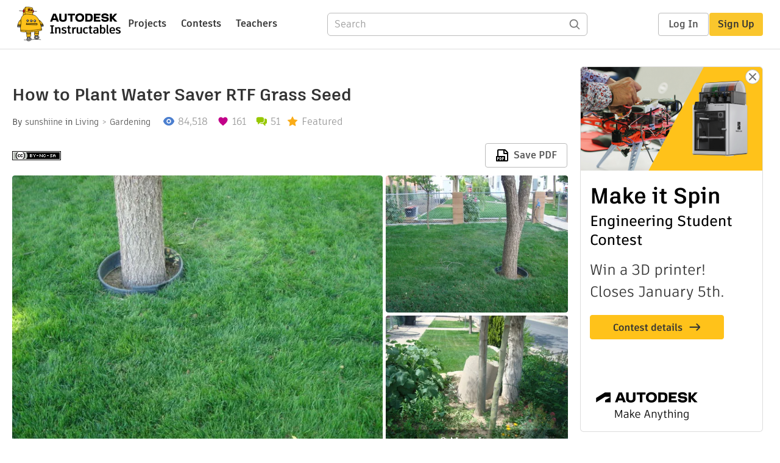

--- FILE ---
content_type: text/html; charset=utf-8
request_url: https://www.instructables.com/How-To-Plant-Water-Saver-Grass-Seed/
body_size: 19681
content:
<!DOCTYPE html><html lang="en" class="no-js is-desktop "><head prefix="og: http://ogp.me/ns# fb: http://ogp.me/ns/fb# ibles-production: http://ogp.me/ns/fb/ibles-production#"><link rel="preload" href="/json-api/whoAmI" as="fetch" crossorigin="anonymous"><meta name="referrer" content="origin" /><meta charset="utf-8"><title>How to Plant Water Saver RTF Grass Seed : 13 Steps (with Pictures) - Instructables</title><meta property="fb:app_id" content="140028286058792"/><meta property="og:site_name" content="Instructables"/><meta name="viewport" content="width=device-width, initial-scale=1"><meta name="description" content="How to Plant Water Saver RTF Grass Seed:   This spring we planted Barenbrug Water Saver RTF &amp;nbsp;Grass and I wanted to share our experience with everyone in the community. I am excited because I have wanted a lawn for a very long time! Our goal was to plant a grass that did not require a …"/><meta property="og:type" content="article"/><meta property="og:url" content="https://www.instructables.com/How-To-Plant-Water-Saver-Grass-Seed/"/><meta property="og:image" content="https://content.instructables.com/FAJ/VWLO/HHS9R90M/FAJVWLOHHS9R90M.jpg?auto=webp&amp;frame=1"/><meta property="og:image:width" content="640"/><meta property="og:image:height" content="480"/><meta property="og:title" content="How to Plant Water Saver RTF Grass Seed"/><meta property="og:description" content="How to Plant Water Saver RTF Grass Seed:   This spring we planted Barenbrug Water Saver RTF &amp;nbsp;Grass and I wanted to share our experience with everyone in the community. I am excited because I have wanted a lawn for a very long time! Our goal was to plant a grass that did not require a …"/><meta property="category" content="living"/><meta property="channel" content="gardening"/><meta name="twitter:card" content="summary_large_image"><meta name="twitter:site" content="@instructables"><meta name="twitter:title" content="How to Plant Water Saver RTF Grass Seed"/><meta name="twitter:image" content="https://content.instructables.com/FAJ/VWLO/HHS9R90M/FAJVWLOHHS9R90M.jpg?auto=webp&amp;fit=bounds&amp;frame=1&amp;width=620"/><meta name="thumbnail" content="https://content.instructables.com/FAJ/VWLO/HHS9R90M/FAJVWLOHHS9R90M.jpg?auto=webp&amp;frame=1"/><link rel='dns-prefetch' href='//cdn.instructables.com'/><link rel='dns-prefetch' href='//content.instructables.com'/><link rel="canonical" href="https://www.instructables.com/How-To-Plant-Water-Saver-Grass-Seed/"/><link rel="shortcut icon" type="image/x-icon" href="/assets/img/siteassets/favicon.ico"/><link rel="apple-touch-icon" href="/assets/img/siteassets/apple-touch-icon.png"/><link rel="apple-touch-icon" sizes="192x192" href="/assets/img/siteassets/apple-touch-icon-192x192.png"/><link rel="apple-touch-icon" sizes="512x512" href="/assets/img/siteassets/apple-touch-icon-512x512.png"/><script>
(function(Ibles){
    Ibles.JST = Ibles.JST || {};
    Ibles.pageContext = {};
    Ibles.isStaging = false;
    Ibles.isLoggedIn = false;
    Ibles.accessCookie = "ibleAccess";
    Ibles.loggedInCookie = "loggedIn";
    Ibles.userStorageKey = "ibleuser";
})(window.Ibles = window.Ibles || {});
</script><script>function Deferred(){var e=[],t={resolve:function(n){t.then=function(e){e(n)},t.resolve=function(){throw new Error("Deferred already resolved")};var o,a=0;for(;o=e[a++];)o(n);e=null},then:function(t){e.push(t)}};return t}Ibles.readCookie=function(e,t){return(t=RegExp("(^|; )"+encodeURIComponent(e)+"=([^;]*)").exec(document.cookie))?decodeURIComponent(t[2]):null},function(e,t){var n=t.readCookie,o=n(t.loggedInCookie),a=n(t.accessCookie);t.isLoggedIn=!!o||!!a;try{var r=localStorage.getItem(t.userStorageKey);t.user=t.isLoggedIn&&r&&JSON.parse(r),e.addEventListener("DOMContentLoaded",(function(){null!=e.umami&&umami.identify(t.user.id,{screenName:t.user.screenName,email:t.user.email,admin:t.user.admin})}))}catch(e){}}(window,Ibles),function(e,t){var n=t.className;n=n.replace(/(^|\s)no-js(\s|$)/,"$1$2");var o=Ibles.user;if(Ibles.isLoggedIn&&o){n+=" is-loggedin",o.role&&o.role.indexOf("ADMIN")>=0&&(n+=" is-admin");for(var a=o.occupations,r=0;r<a.length;r++)if(a[r].name.toLowerCase().indexOf("teacher")>=0){n+=" is-teacher";break}}t.className=n}(Ibles,document.documentElement),function(e,t){var n=[],o=[],a=[],r=/p/.test(t.readyState),i="onpageshow"in e?"pageshow":"load";function s(e){return"function"==typeof e}function l(){var e=arguments,t=e[0],o=e[e.length-1];"object"==typeof t&&t.constructor===Object&&(o=t.callback,t=t.test?t.success:t.failure),s(o)&&(!function(e){e.constructor==Array&&e.length&&a.push.apply(a,e)}(t),n.push([o]))}function d(e,n,o){var a=t.createElement("script");for(var r in a.src=e,a.async=!0,n)a.setAttribute(r,n[r]);s(o)&&(a.onload=o);var i=t.getElementsByTagName("script")[0];i.parentNode.insertBefore(a,i)}function c(e,t){r?setTimeout(e,t||32):o.push(e,t)}e.addEventListener(i,(function(){for(r=!0;o[0];)c(o.shift(),o.shift())})),e.sessionReady=l,e.loadJS=l,e.loadJsQueue=n,e.sessionReady=l,e.deferJS=function(e,t,n){s(e)?c(e):c((function(){d(e,{},t)}),n)},e.loadScript=d,e.pageScripts=a}(window,document),
/*! loadCSS. [c]2017 Filament Group, Inc. MIT License */
function(e){"use strict";e.loadCSS||(e.loadCSS=function(){});var t=loadCSS.relpreload={};if(t.support=function(){var t;try{t=e.document.createElement("link").relList.supports("preload")}catch(e){t=!1}return function(){return t}}(),t.bindMediaToggle=function(e){var t=e.media||"all";function n(){e.addEventListener?e.removeEventListener("load",n):e.attachEvent&&e.detachEvent("onload",n),e.setAttribute("onload",null),e.media=t}e.addEventListener?e.addEventListener("load",n):e.attachEvent&&e.attachEvent("onload",n),setTimeout((function(){e.rel="stylesheet",e.media="only x"})),setTimeout(n,3e3)},t.poly=function(){if(!t.support())for(var n=e.document.getElementsByTagName("link"),o=0;o<n.length;o++){var a=n[o];"preload"!==a.rel||"style"!==a.getAttribute("as")||a.getAttribute("data-loadcss")||(a.setAttribute("data-loadcss",!0),t.bindMediaToggle(a))}},!t.support()){t.poly();var n=e.setInterval(t.poly,500);e.addEventListener?e.addEventListener("load",(function(){t.poly(),e.clearInterval(n)})):e.attachEvent&&e.attachEvent("onload",(function(){t.poly(),e.clearInterval(n)}))}"undefined"!=typeof exports?exports.loadCSS=loadCSS:e.loadCSS=loadCSS}("undefined"!=typeof global?global:this);</script><script type="application/ld+json">{"@context":"https://schema.org","@type":"Article","headline":"How to Plant Water Saver RTF Grass Seed","name":"How to Plant Water Saver RTF Grass Seed","description":"How to Plant Water Saver RTF Grass Seed:   This spring we planted Barenbrug Water Saver RTF &nbsp;Grass and I wanted to share our experience with everyone in the community. I am excited because I have wanted a lawn for a very long time! Our goal was to plant a grass that did not require a \u2026","datePublished":"2013-06-17","dateModified":"2017-10-22","mainEntityOfPage":{"@type":"WebPage","@id":"https://www.instructables.com/How-To-Plant-Water-Saver-Grass-Seed/"},"image":{"@type":"ImageObject","url":"https://content.instructables.com/FAJ/VWLO/HHS9R90M/FAJVWLOHHS9R90M.jpg?auto=webp","width":1024,"height":768},"author":{"@type":"Organization","name":"Instructables","url":"https://www.instructables.com","logo":{"@type":"ImageObject","url":"https://www.instructables.com/assets/img/logo-228x60.png","width":228,"height":60}},"publisher":{"@type":"Organization","name":"Instructables","url":"https://www.instructables.com","logo":{"@type":"ImageObject","url":"https://www.instructables.com/assets/img/logo-228x60.png","width":228,"height":60}},"contributor":{"@type":"Person","name":"sunshiine"}}</script><script type="application/ld+json">{"@context":"http://schema.org","@type":"BreadcrumbList","itemListElement":[{"@type":"ListItem","position":1,"name":"Living","item":{"@type":"WebPage","@id":"https://www.instructables.com/living/"}},{"@type":"ListItem","position":2,"name":"Gardening","item":{"@type":"WebPage","@id":"https://www.instructables.com/living/gardening/projects/"}}]}</script><script type="application/ld+json">{"@context":"http://schema.org","@type":"HowTo","name":"How to Plant Water Saver RTF Grass Seed","description":"How to Plant Water Saver RTF Grass Seed:   This spring we planted Barenbrug Water Saver RTF &nbsp;Grass and I wanted to share our experience with everyone in the community. I am excited because I have wanted a lawn for a very long time! Our goal was to plant a grass that did not require a \u2026","image":{"@type":"ImageObject","url":"https://content.instructables.com/FAJ/VWLO/HHS9R90M/FAJVWLOHHS9R90M.jpg?auto=webp","width":1024,"height":768},"step":[{"@type":"HowToStep","name":"Author's Notes","text":"  Planting a lawn in the Pacific Northwest is easy compared to the southwest. This property used to be a farm with rows of elm trees that lined the south side of the house. Workers would park there cars under the trees, packing the soil, making it d\u2026","image":"https://content.instructables.com/FU2/2M45/HH2VUB1Q/FU22M45HH2VUB1Q.jpg?auto=webp&fit=bounds&frame=1","url":"https://www.instructables.com/How-To-Plant-Water-Saver-Grass-Seed/#step1"},{"@type":"HowToStep","name":"Supplies and Tools","text":"  Supplies: \n    Water Saver RTF grass seed by Barenbrug ( brand we used)  We used grass clippings and tree leaves for mulching the ground  We substituted Peat Moss, dirt, and potting soil as a mixture to cover the seeds only because we did not have\u2026","image":"https://content.instructables.com/FYJ/MN52/HHS9LIJW/FYJMN52HHS9LIJW.jpg?auto=webp&fit=bounds&frame=1","url":"https://www.instructables.com/How-To-Plant-Water-Saver-Grass-Seed/#step2"},{"@type":"HowToStep","name":"Soil Preparation","text":"  We have been mulching our ( poor ) &nbsp;soil for three years prior to planting a lawn and I did not take pictures of this process. We plan on having a large flower bed where you see the tall green plants growing because . . . we have too many tre\u2026","image":"https://content.instructables.com/FU2/2M45/HH2VUB1Q/FU22M45HH2VUB1Q.jpg?auto=webp&fit=bounds&frame=1","url":"https://www.instructables.com/How-To-Plant-Water-Saver-Grass-Seed/#step3"},{"@type":"HowToStep","name":"Till","text":"  If you are using peat moss then skip the tilling.  &nbsp; \n  Because the soil has hardened back up over the past few months it will be necessary to use a shovel or tiller so the dirt can be leveled and planted.  &nbsp; \n  &nbsp; ","image":"https://content.instructables.com/FUS/WMWL/HH2VUAY4/FUSWMWLHH2VUAY4.jpg?auto=webp&fit=bounds&frame=1","url":"https://www.instructables.com/How-To-Plant-Water-Saver-Grass-Seed/#step4"},{"@type":"HowToStep","name":"Water","text":"  Water again to make sure the soil is plenty damp for the seeds to germinate.&nbsp;  Wait for a day or two before the next step. ","image":"https://content.instructables.com/F52/JNIE/HHS9LK16/F52JNIEHHS9LK16.jpg?auto=webp&fit=bounds&frame=1","url":"https://www.instructables.com/How-To-Plant-Water-Saver-Grass-Seed/#step5"},{"@type":"HowToStep","name":"Rake and Level","text":"Hopefully you can see how the 2x4 boards were made to level the dirt. We used deck screws to attach the smaller board. \n    Using a rake and the screed begin leveling the soft soil and remove the dirt clods and rocks as you go. I used a small bucket\u2026","image":"https://content.instructables.com/FU9/SICY/HHS9LIZN/FU9SICYHHS9LIZN.jpg?auto=webp&fit=bounds&frame=1","url":"https://www.instructables.com/How-To-Plant-Water-Saver-Grass-Seed/#step6"},{"@type":"HowToStep","name":"Peat Moss Mixture","text":"  We sifted the top soil to remove unwanted rocks and clods, &nbsp;and mixed it with a mixture of peat moss and potting soil to use to cover the grass seed (equal parts). Unless your soil is full of rocks, I don't think sifting is really all that ne\u2026","image":"https://content.instructables.com/F9T/QBWU/HHS9LQR0/F9TQBWUHHS9LQR0.jpg?auto=webp&fit=bounds&frame=1","url":"https://www.instructables.com/How-To-Plant-Water-Saver-Grass-Seed/#step7"},{"@type":"HowToStep","name":"Plant Seed","text":"  We used metal racks for a guide to see where we planted and to use to judge the depth for the seed. It was the best method we used to plant the seeds.  The pictures show the process. &nbsp; ","image":"https://content.instructables.com/FHW/DTG9/HHS9LJXZ/FHWDTG9HHS9LJXZ.jpg?auto=webp&fit=bounds&frame=1","url":"https://www.instructables.com/How-To-Plant-Water-Saver-Grass-Seed/#step8"},{"@type":"HowToStep","name":"Water","text":"  The directions mention to water several times through out the day until the roots are well established, using a light mist not allowing the water to pool.&nbsp; ","image":"https://content.instructables.com/F97/NCXI/HHS9LK2F/F97NCXIHHS9LK2F.jpg?auto=webp&fit=bounds&frame=1","url":"https://www.instructables.com/How-To-Plant-Water-Saver-Grass-Seed/#step9"},{"@type":"HowToStep","name":"Wait and Relax for Several Days","text":"  Now it is time to relax and enjoy the fruits of your hard work! Have a cup of coffee and do something fun for a few weeks.&nbsp;    Credits for animation:&nbsp;http://gifmaker.me/ ","image":"https://content.instructables.com/FF4/8HSM/HHS9LJSA/FF48HSMHHS9LJSA.jpg?auto=webp&fit=bounds&frame=1","url":"https://www.instructables.com/How-To-Plant-Water-Saver-Grass-Seed/#step10"},{"@type":"HowToStep","name":"Young Grass Beginning to Sprout","text":"  Here is what it will look like when the grass is beginning to peek through the soil. You will notice puffs of earth lifting up as shown in the pictures.&nbsp; ","image":"https://content.instructables.com/FM7/11QQ/HHS9LK51/FM711QQHHS9LK51.jpg?auto=webp&fit=bounds&frame=1&height=1024&width=1024","url":"https://www.instructables.com/How-To-Plant-Water-Saver-Grass-Seed/#step11"},{"@type":"HowToStep","name":"Mow","text":"  It is best to wait until the new grass is well rooted before mowing, approximately 3-4 inches high. Pull what weeds are visible before mowing. &nbsp;If you mow it too soon the tender grass will not live. I recommend mowing a small section and wait\u2026","image":"https://content.instructables.com/FUA/0J4U/HHS9LK4U/FUA0J4UHHS9LK4U.jpg?auto=webp&fit=bounds&frame=1","url":"https://www.instructables.com/How-To-Plant-Water-Saver-Grass-Seed/#step12"},{"@type":"HowToStep","name":"Sunshiine's Final Thoughts","text":"  Whew that was hard work! I am excited that our hard work paid off. We are now enjoying our beautiful new lawn and can move on to other projects. I wish to thank instructables, our sponsors, authors, and loyal readers for making this community so a\u2026","image":"https://content.instructables.com/FKI/AWP9/HHJO6QL4/FKIAWP9HHJO6QL4.jpg?auto=webp&fit=bounds&frame=1","url":"https://www.instructables.com/How-To-Plant-Water-Saver-Grass-Seed/#step13"}]}</script><link href="/assets/BUNDLES/global_desktop_bs2_css.min.css?c=a694c01fdf" rel="stylesheet" type="text/css" media="screen" /><link href="/assets/scss/global.css?c=a694c01fdf" rel="stylesheet" type="text/css" media="screen" /><link rel="preload" href="/assets/fonts/artifakt-element-regular.woff2" as="font" type="font/woff2" crossorigin="anonymous"><link rel="preload" href="/assets/fonts/artifakt-element-medium.woff2" as="font" type="font/woff2" crossorigin="anonymous"><link rel="preload" href="/assets/fonts/artifakt-element-bold.woff2" as="font" type="font/woff2" crossorigin="anonymous"><link rel="preload" href="/assets/fonts/artifakt-legend-regular.woff2" as="font" type="font/woff2" crossorigin="anonymous"><link rel="preload" href="/assets/fonts/artifakt-legend-bold.woff2" as="font" type="font/woff2" crossorigin="anonymous"><link href="/assets/scss/artifakt.css?c=a694c01fdf" rel="stylesheet" type="text/css" media="screen" /><link href="/assets/BUNDLES/ible_desktop_css.min.css?c=a694c01fdf" rel="stylesheet" type="text/css" media="screen" /><link href="/assets/BUNDLES/ible_print_css.min.css?c=a694c01fdf" rel="stylesheet" type="text/css" media="print" /><link href="/assets/scss/instructable.css?c=a694c01fdf" rel="stylesheet" type="text/css" media="screen" /><link rel="stylesheet" href="/assets/js_bundles/2f69ea3d17/main-CIjVy2mG.css" /><script type="module" crossorigin="" src="/assets/js_bundles/2f69ea3d17/main-c3ec-vc9.js"></script><script type="text/javascript" src="https://js-cdn.dynatrace.com/jstag/1672bab6729/bf86358stq/17188ffd570aec1_complete.js" crossorigin="anonymous"></script><script defer src="/script.js" data-website-id="d961f64b-37e9-4704-8b1d-505f4230afe5" data-do-not-track="true"></script></head><body class=""><div id="site-announcements" class="site-announcements"><div class="site-announcements-content"></div></div><header id="site-header" class="responsive-header"></header><main><div id="react-container" class=""></div><div class="instructable"><div class="instructable-content"><article id="article" class="full-wrapper category-content-living"><header class="article-header" data-location="header"><div class="promo-top"><img class="promo-hide"
                 src="/assets/svg/close-ad.svg"
                 alt="Hide" title="Hide"/><a href="https://www.instructables.com/contest/makeitspin25" class="promo-link"><img src="//images.ctfassets.net/jl5ii4oqrdmc/4yplU7nAk0lm4Q3LuFIVDN/b177646a6830b549e2914bf89d747197/spin-Contest2-1940x500-2.png?w=1940&fm=webp" width="970" height="250" /></a></div><h1 class="header-title">How to Plant Water Saver RTF Grass Seed</h1><div class="sub-header"><div class="header-byline">
            By <a href="/member/sunshiine/" rel="author">sunshiine</a>
            
            
                in <a class="category" href="/living/">Living</a><a class="channel" href="/living/gardening/projects/">Gardening</a></div><div class="header-stats"><p class="svg-views view-count">84,518</p><p class="svg-favorite active favorite-count">161</p><a href="#ible-footer-portal" class="svg-comments active comment-count">51</a><p class="svg-featured">Featured</p></div></div><div class="sub-header header-meta-actions"><div class="header-meta"><span class="posted-date"></span><button class="license-btn" data-url="https://creativecommons.org/licenses/by-nc-sa/4.0/"><img alt="license" src="/assets/img/license/by-nc-sa_small.png"/></button></div><div
                id="ible-actions-portal"
                data-urlstring="How-To-Plant-Water-Saver-Grass-Seed"
                data-id="EPCAEK8HH2VUASB"
                data-status="PUBLISHED"
            ></div></div></header><div class="article-body"><section id="intro" class="step" data-stepid="SJO791NHH2VUASA"><h2 class="step-title sr-only">Introduction: How to Plant Water Saver RTF Grass Seed</h2><div class="mediaset"></div><noscript><div class="no-js-photoset"><img loading="lazy" alt="How to Plant Water Saver RTF Grass Seed" src="https://content.instructables.com/FAJ/VWLO/HHS9R90M/FAJVWLOHHS9R90M.jpg?auto=webp&amp;fit=bounds&amp;frame=1auto=webp&amp;frame=1&amp;height=300"><img loading="lazy" alt="How to Plant Water Saver RTF Grass Seed" src="https://content.instructables.com/FKI/AWP9/HHJO6QL4/FKIAWP9HHJO6QL4.jpg?auto=webp&amp;fit=bounds&amp;frame=1auto=webp&amp;frame=1&amp;height=300"><img loading="lazy" alt="How to Plant Water Saver RTF Grass Seed" src="https://content.instructables.com/F9O/8V1K/HHJO6QL5/F9O8V1KHHJO6QL5.jpg?auto=webp&amp;fit=bounds&amp;frame=1auto=webp&amp;frame=1&amp;height=300"><img loading="lazy" alt="How to Plant Water Saver RTF Grass Seed" src="https://content.instructables.com/F97/WZBU/HHS9R90K/F97WZBUHHS9R90K.jpg?auto=webp&amp;fit=bounds&amp;frame=1auto=webp&amp;frame=1&amp;height=300"><img loading="lazy" alt="How to Plant Water Saver RTF Grass Seed" src="https://content.instructables.com/FPF/92KV/HHS9R8RP/FPF92KVHHS9R8RP.jpg?auto=webp&amp;fit=bounds&amp;frame=1&amp;height=1024&amp;width=1024auto=webp&amp;frame=1&amp;height=300"><img loading="lazy" alt="How to Plant Water Saver RTF Grass Seed" src="https://content.instructables.com/F4Y/REOL/HHS9R8RX/F4YREOLHHS9R8RX.jpg?auto=webp&amp;fit=bounds&amp;frame=1&amp;height=1024&amp;width=1024auto=webp&amp;frame=1&amp;height=300"></div></noscript><div class="author-promo clearfix"><div class="author-promo-row"><div class="byline"><a class="avatar" rel="author" href="/member/sunshiine/"><img class="lazyload" data-src="https://content.instructables.com/FXL/J989/GRTHMQ6H/FXLJ989GRTHMQ6H.jpg?auto=webp&amp;crop=1%3A1&amp;frame=1&amp;width=130" src="/assets/img/pixel.png" alt="sunshiine"><noscript><img  src="https://content.instructables.com/FXL/J989/GRTHMQ6H/FXLJ989GRTHMQ6H.jpg?auto=webp&amp;crop=1%3A1&amp;frame=1&amp;width=130" alt="sunshiine"/></noscript></a><span class="author-name">By <a class="author" rel="author" href="/member/sunshiine/">sunshiine</a></span><a class="author-site"
               rel="noreferrer noopener nofollow"
               href="https://www.youtube.com/watch?v=_QvLZuzKm8Y"
               target="_blank">I support Smirnoff here</a><span class="author-follow"><button class="btn btn-yellow follow-btn">Follow</button></span></div></div><div class="recent-ibles promoted-content clearfix "><span class="promoted-items-label">
                More by the author:
            </span><div class="promoted-items list-unstyled pull-right"><div data-id="" class="promoted-item-thumbnail thumbnail instructable-thumbnail"><div class="image-wrapper"><a href="/Heirloom-Century-Quilt-Years-in-the-Making/"><img class="lazyload" data-src="https://content.instructables.com/FAB/UDZ2/KAWICYCG/FABUDZ2KAWICYCG.jpg?auto=webp&amp;crop=1%3A1&amp;frame=1&amp;width=130" src="/assets/img/pixel.png" alt="Heirloom Century Quilt  Years in the Making "><noscript><img  src="https://content.instructables.com/FAB/UDZ2/KAWICYCG/FABUDZ2KAWICYCG.jpg?auto=webp&amp;crop=1%3A1&amp;frame=1&amp;width=130" alt="Heirloom Century Quilt  Years in the Making "/></noscript></a></div></div><div data-id="" class="promoted-item-thumbnail thumbnail instructable-thumbnail"><div class="image-wrapper"><a href="/Vintage-Copycat-School-Cafeteria-Yeast-Rolls/"><img class="lazyload" data-src="https://content.instructables.com/FVL/VW3V/KACI6Q71/FVLVW3VKACI6Q71.jpg?auto=webp&amp;crop=1%3A1&amp;frame=1&amp;width=130" src="/assets/img/pixel.png" alt="Vintage Copycat School Cafeteria Yeast Rolls"><noscript><img  src="https://content.instructables.com/FVL/VW3V/KACI6Q71/FVLVW3VKACI6Q71.jpg?auto=webp&amp;crop=1%3A1&amp;frame=1&amp;width=130" alt="Vintage Copycat School Cafeteria Yeast Rolls"/></noscript></a></div></div><div data-id="" class="promoted-item-thumbnail thumbnail instructable-thumbnail"><div class="image-wrapper"><a href="/Beginners-Meal-Prep-for-Very-Strict-Diets/"><img class="lazyload" data-src="https://content.instructables.com/FQD/SL3V/K3NKQW6N/FQDSL3VK3NKQW6N.png?auto=webp&amp;crop=1%3A1&amp;frame=1&amp;width=130" src="/assets/img/pixel.png" alt="Beginners Meal Prep for Very Strict Diets"><noscript><img  src="https://content.instructables.com/FQD/SL3V/K3NKQW6N/FQDSL3VK3NKQW6N.png?auto=webp&amp;crop=1%3A1&amp;frame=1&amp;width=130" alt="Beginners Meal Prep for Very Strict Diets"/></noscript></a></div></div></div></div><div class="about about-full">
            
                
                    About: I am married with two children. Spring, summer, and fall are my very favorite times of the year. I enjoy working in the yard, sewing, cooking, quilting, gardening, and creating. I do this to keep my sanity.    
                
            
            <span class="author-link"><a class="more-link" rel="author" href="/member/sunshiine/">More About sunshiine &raquo;</a></span></div></div><div class="step-body"><div style="margin-left: 40.0px;">  This spring we planted Barenbrug Water Saver RTF &nbsp;Grass and I wanted to share our experience with everyone in the community. I am excited because I have wanted a lawn for a very long time! Our goal was to plant a grass that did not require a lot of water nor did we want to use harmful chemicals or fertilizers. Barenbrug Water Saver RTF grass has the ability to grow a very deep root system if the top soil is deep. That is why conditioning the soil or hauling in good top soil is important. It also uses thirty percent less water, at least that is what I have read. Water saver grass will not grow well in low altitude areas where the night temperatures do not drop. Grass seed is best planted in the fall. We planted in the spring because we hope to move by fall.<br><br>  This way is not easier but it is better for the environment. Follow through and I will share how we planted our grass achieving great results so far.<br><br><strong>Update: &nbsp;It could be helpful to read the comment section to see what other people have said about how we planted our lawn. We had very very poor soil. It was so hard we could not dig it with a shovel unless we soaked small areas with water to soften the soil. This is one reason we did not have a lawn for a long time. It takes time to condition soil naturally.&nbsp;</strong><br>  &nbsp;</div><div><strong>Disclaimer:&nbsp;</strong>We are not professionals so if you decide to use this method you are doing so at your own risk. I highly recommend testing your soil and speaking with professionals about what grass seeds grow best in your neighborhood.<br><em><strong>This instructable was updated 7/2/2013.</strong></em></div></div></section><section id="step1" class="step" data-stepid="S2RVY83HH2VUASX"><h2 class="step-title">Step 1: Author&#x27;s Notes</h2><div class="mediaset"></div><noscript><div class="no-js-photoset"><img loading="lazy" alt="Author&#x27;s Notes" src="https://content.instructables.com/FU2/2M45/HH2VUB1Q/FU22M45HH2VUB1Q.jpg?auto=webp&amp;fit=bounds&amp;frame=1auto=webp&amp;frame=1&amp;height=300"><img loading="lazy" alt="Author&#x27;s Notes" src="https://content.instructables.com/F2V/JRMU/HH2VUAU6/F2VJRMUHH2VUAU6.jpg?auto=webp&amp;fit=bounds&amp;frame=1auto=webp&amp;frame=1&amp;height=300"><img loading="lazy" alt="Author&#x27;s Notes" src="https://content.instructables.com/FVK/C56X/HH2VUAU7/FVKC56XHH2VUAU7.jpg?auto=webp&amp;fit=bounds&amp;frame=1auto=webp&amp;frame=1&amp;height=300"><img loading="lazy" alt="Author&#x27;s Notes" src="https://content.instructables.com/FWZ/Y147/HH2VUB1E/FWZY147HH2VUB1E.jpg?auto=webp&amp;fit=bounds&amp;frame=1auto=webp&amp;frame=1&amp;height=300"><img loading="lazy" alt="Author&#x27;s Notes" src="https://content.instructables.com/FKT/CIFC/HHS9LISV/FKTCIFCHHS9LISV.jpg?auto=webp&amp;fit=bounds&amp;frame=1auto=webp&amp;frame=1&amp;height=300"></div></noscript><div class="step-body"><div style="margin-left: 40.0px;">  Planting a lawn in the Pacific Northwest is easy compared to the southwest. This property used to be a farm with rows of elm trees that lined the south side of the house. Workers would park there cars under the trees, packing the soil, making it difficult to dig. We soaked the soil with water and dug a little here and a little there until we finally got it dug up. We mulched the soil using grass and leaves.&nbsp;<br><br>  Last year we planted water saver grass from Barenbrug &nbsp;because it required less water than the other brands. They suggest watering less but watering deep to encourage deeper root growth. Unfortunately we had an unexpected heat wave and the newly planted grass wilted and turned brown because the roots were not well established. The shaded areas continued to grow even though we quit watering it.<br><br>  This year we re-planted the same brand early this spring and to our dismay another unexpected heat wave ( very unusual for that time of year). We needed to act fast because the new sprouts were looking sickly and we thought they needed more protection from the sun, so we purchased some peat moss. It saved our newly planted grass but today June 17, 2013, I &nbsp;read different views about using peat moss. I will leave it up to my readers to decide if they will use it or not. This was the first time we have ever purchased peat moss for planting grass. Here is an article I found that says it is a renewable resource. Perhaps a reader can enlighten us about this subject.&nbsp;<a href="http://www.theecologist.org/blogs_and_comments/commentators/other_comments/1780209/the_truth_about_peat_moss.html" rel="nofollow noopener noreferrer">http://www.theecologist.org/blogs_and_comments/commentators/other_comments/1780209/the_truth_about_peat_moss.html</a>&nbsp;<br><br><strong><em>Update:&nbsp;This area of our yard is still not planted but we will be planting it as soon as the weather is cooler. Now that summer is here the fine blade fescue is drying out in the full sun areas but in the full shade is it doing great. This is not a concern for us because the Barenbrug Water saver grass contains a mixture of seeds. The grass roots will spread and fill in the bare spots. We will reseed in the late summer or early fall to fill in the remaining bare spots.</em></strong><br><br>  After our experience I recommend soil testing if you are in doubt, so you know exactly what your soil needs to grow a healthy beautiful lawn. It removes a lot of the guess work and in my opinion is worth the expense.<br><br>  Mulching requires time to break down the grass and leaves to produce rich organic soil. It is best to wait 8-9 months before planting after you turn under the mulch. Water it occasionally to help break down the leaves and grass into humas. We normally turn the soil with a shovel even though we have a rototiller. It causes less damage to the soil because the tiller grinds the dirt to powder and when wet the soil sticks together like glue; making it unsuitable for plants.<br><br>  In the beginning we tilled our garden a couple of years until the mulch decayed. Mulching has many advantages, it is organic so your plants, garden, and grass are well balanced and it is not toxic to the environment and is healthier and the produce taste better. It also makes the soil a lot easier for digging and it is easier to hand weed. I always prefer planting my garden with organic seeds, so I can save the seeds to plant the following year.<br><br>  We used aged manure instead of store bought fertilizer to minimize the chemicals we use for our lawn and garden. We have not used weed and feed or any commercial products.<br><br>  In the beginning it is more difficult to take care of a yard or garden using the older methods, but eventually the hard work pays off. We have less weeds and the ground is richer and softer to work with and the produce taste amazing!<br>  If you have a vacant lot next to your property it helps to plant shrubs or have a fence to block the unwanted weed seeds from blowing in.<br><br>  A sprinkler system is something to consider before planting a lawn. I wished we had put one in because it takes us two hours to hand water during the summer months. In my opinion a sprinkler system would use less resources than one attached to a garden hose. It is too easy to forget to move them and more water is used.&nbsp;<br><br><br><br><br><br><br><br><br>  &nbsp;</div></div></section><section id="step2" class="step" data-stepid="SY46GA7HH2VUASC"><h2 class="step-title">Step 2: Supplies and Tools</h2><div class="mediaset"></div><noscript><div class="no-js-photoset"><img loading="lazy" alt="Supplies and Tools" src="https://content.instructables.com/FYJ/MN52/HHS9LIJW/FYJMN52HHS9LIJW.jpg?auto=webp&amp;fit=bounds&amp;frame=1auto=webp&amp;frame=1&amp;height=300"><img loading="lazy" alt="Supplies and Tools" src="https://content.instructables.com/FXC/V8NQ/HHS9LIJX/FXCV8NQHHS9LIJX.jpg?auto=webp&amp;fit=bounds&amp;frame=1auto=webp&amp;frame=1&amp;height=300"><img loading="lazy" alt="Supplies and Tools" src="https://content.instructables.com/F4C/CK18/HHS9LIK1/F4CCK18HHS9LIK1.jpg?auto=webp&amp;fit=bounds&amp;frame=1auto=webp&amp;frame=1&amp;height=300"><img loading="lazy" alt="Supplies and Tools" src="https://content.instructables.com/F19/PTZP/HHS9LIK8/F19PTZPHHS9LIK8.jpg?auto=webp&amp;fit=bounds&amp;frame=1auto=webp&amp;frame=1&amp;height=300"><img loading="lazy" alt="Supplies and Tools" src="https://content.instructables.com/F3R/6NXV/HHS9LIK7/F3R6NXVHHS9LIK7.jpg?auto=webp&amp;fit=bounds&amp;frame=1auto=webp&amp;frame=1&amp;height=300"><img loading="lazy" alt="Supplies and Tools" src="https://content.instructables.com/F0N/Y1LV/HHS9LQRX/F0NY1LVHHS9LQRX.jpg?auto=webp&amp;fit=bounds&amp;frame=1auto=webp&amp;frame=1&amp;height=300"><img loading="lazy" alt="Supplies and Tools" src="https://content.instructables.com/FXB/QLNJ/HHS9LIK6/FXBQLNJHHS9LIK6.jpg?auto=webp&amp;fit=bounds&amp;frame=1auto=webp&amp;frame=1&amp;height=300"><img loading="lazy" alt="Supplies and Tools" src="https://content.instructables.com/FRQ/SNFM/HHS9LQS0/FRQSNFMHHS9LQS0.jpg?auto=webp&amp;fit=bounds&amp;frame=1auto=webp&amp;frame=1&amp;height=300"><img loading="lazy" alt="Supplies and Tools" src="https://content.instructables.com/FQL/G4TY/HHS9LQS1/FQLG4TYHHS9LQS1.jpg?auto=webp&amp;fit=bounds&amp;frame=1auto=webp&amp;frame=1&amp;height=300"><img loading="lazy" alt="Supplies and Tools" src="https://content.instructables.com/F44/NB0B/HHS9LQRY/F44NB0BHHS9LQRY.jpg?auto=webp&amp;fit=bounds&amp;frame=1auto=webp&amp;frame=1&amp;height=300"><img loading="lazy" alt="Supplies and Tools" src="https://content.instructables.com/F1M/SZ56/HHS9LQR1/F1MSZ56HHS9LQR1.jpg?auto=webp&amp;fit=bounds&amp;frame=1auto=webp&amp;frame=1&amp;height=300"><img loading="lazy" alt="Supplies and Tools" src="https://content.instructables.com/F9T/QBWU/HHS9LQR0/F9TQBWUHHS9LQR0.jpg?auto=webp&amp;fit=bounds&amp;frame=1auto=webp&amp;frame=1&amp;height=300"></div></noscript><div class="step-body"><div><strong>Supplies:</strong></div><div style="margin-left: 40.0px;"><br>  Water Saver RTF grass seed by Barenbrug ( brand we used)<br>  We used grass clippings and tree leaves for mulching the ground<br>  We substituted Peat Moss, dirt, and potting soil as a mixture to cover the seeds only because we did not have enough good top soil.<br>  Well decomposed or aged horse or sheep manure. <em>Composted chicken manure works but it has a high nitrogen content and can burn the plant roots, so please make sure it is old enough.</em><br>  We used scrap plywood to lay down over the ground as we planted, to avoid footprints in the ground from our feet. This method worked great reducing the need to re-seed because the seed did not puddle in the low spots.<br>  &nbsp;<br>  &nbsp;</div><div><strong>Tools:</strong></div><div style="margin-left: 40.0px;">  Garden tools, such as rake, shovel, rototiller, screed, and wheelbarrow.<br>  We used 2x4 lumber and wood deck screws to make a home-made leveling tool.&nbsp;</div><div style="margin-left: 40.0px;">  We used a metal screen, saw horse, wheelbarrow, and some buckets to sift our soil because of the clots (not sure it was necessary though).<br>  We used old wire racks as a guide for the depth of the seed. We planted our lawn in different stages. We were concerned that we covered the seeds too deep so in areas we did not use the wire rack. We noticed the wire rack areas offered perfect coverage.</div><div style="margin-left: 40.0px;"><br><br><br><br>  &nbsp;<br>  &nbsp;</div></div></section><section id="step3" class="step" data-stepid="SM5IXJXHH2VUASD"><h2 class="step-title">Step 3: Soil Preparation</h2><div class="mediaset"></div><noscript><div class="no-js-photoset"><img loading="lazy" alt="Soil Preparation" src="https://content.instructables.com/FU2/2M45/HH2VUB1Q/FU22M45HH2VUB1Q.jpg?auto=webp&amp;fit=bounds&amp;frame=1auto=webp&amp;frame=1&amp;height=300"><img loading="lazy" alt="Soil Preparation" src="https://content.instructables.com/FC6/81P0/HH2VUB1J/FC681P0HH2VUB1J.jpg?auto=webp&amp;fit=bounds&amp;frame=1auto=webp&amp;frame=1&amp;height=300"><img loading="lazy" alt="Soil Preparation" src="https://content.instructables.com/FTY/CP1A/HHS9LIUW/FTYCP1AHHS9LIUW.jpg?auto=webp&amp;fit=bounds&amp;frame=1auto=webp&amp;frame=1&amp;height=300"><img loading="lazy" alt="Soil Preparation" src="https://content.instructables.com/FL0/3X16/HHS9LISW/FL03X16HHS9LISW.jpg?auto=webp&amp;fit=bounds&amp;frame=1auto=webp&amp;frame=1&amp;height=300"><img loading="lazy" alt="Soil Preparation" src="https://content.instructables.com/FF6/99AJ/HHS9LISR/FF699AJHHS9LISR.jpg?auto=webp&amp;fit=bounds&amp;frame=1auto=webp&amp;frame=1&amp;height=300"><img loading="lazy" alt="Soil Preparation" src="https://content.instructables.com/FKT/CIFC/HHS9LISV/FKTCIFCHHS9LISV.jpg?auto=webp&amp;fit=bounds&amp;frame=1auto=webp&amp;frame=1&amp;height=300"><img loading="lazy" alt="Soil Preparation" src="https://content.instructables.com/FPP/BQ2V/HHS9LXX5/FPPBQ2VHHS9LXX5.jpg?auto=webp&amp;fit=bounds&amp;frame=1auto=webp&amp;frame=1&amp;height=300"><img loading="lazy" alt="Soil Preparation" src="https://content.instructables.com/F59/0F2H/HHS9LXX6/F590F2HHHS9LXX6.jpg?auto=webp&amp;fit=bounds&amp;frame=1auto=webp&amp;frame=1&amp;height=300"></div></noscript><div class="step-body"><div style="margin-left: 40.0px;">  We have been mulching our ( poor ) &nbsp;soil for three years prior to planting a lawn and I did not take pictures of this process. We plan on having a large flower bed where you see the tall green plants growing because . . . we have too many tree roots. This section of the yard has not been planted because it is getting too hot to plant. This will be planted in the late summer months.</div><div style="margin-left: 80.0px;"><br>  Water thoroughly.<br>  Pull the weeds the following day.<br>  Spread out the manure and mulch.<br>  Using a shovel or rototiller turn the mixture under mixing it thoroughly.<br>  Water again to promote weed growth.<br>  Wait about two weeks until the weed seeds sprout and pull the weeds again.<br>  If using mulch wait for 8-9 months before planting grass seed, keeping the weeds pulled and water every 3-4 weeks to help decay the mulch.&nbsp;<br>  &nbsp;</div><div style="margin-left: 40.0px;"><strong>&nbsp;You can use peat moss instead of mulch if you want to plant right away, but it is best to give the weeds a chance to grow again and then pull more weeds before planting.</strong></div><div style="margin-left: 80.0px;"><br>  &nbsp;</div></div></section><section id="step4" class="step" data-stepid="S612UW5HH2VUASE"><h2 class="step-title">Step 4: Till</h2><div class="mediaset"></div><noscript><div class="no-js-photoset"><img loading="lazy" alt="Till" src="https://content.instructables.com/FUS/WMWL/HH2VUAY4/FUSWMWLHH2VUAY4.jpg?auto=webp&amp;fit=bounds&amp;frame=1auto=webp&amp;frame=1&amp;height=300"><img loading="lazy" alt="Till" src="https://content.instructables.com/FGU/4R5R/HHS9LIUF/FGU4R5RHHS9LIUF.jpg?auto=webp&amp;fit=bounds&amp;frame=1auto=webp&amp;frame=1&amp;height=300"><img loading="lazy" alt="Till" src="https://content.instructables.com/FV2/YL4P/HHS9LIWS/FV2YL4PHHS9LIWS.jpg?auto=webp&amp;fit=bounds&amp;frame=1auto=webp&amp;frame=1&amp;height=300"><img loading="lazy" alt="Till" src="https://content.instructables.com/F5Q/RO2Y/HHS9LIWT/F5QRO2YHHS9LIWT.jpg?auto=webp&amp;fit=bounds&amp;frame=1auto=webp&amp;frame=1&amp;height=300"></div></noscript><div class="step-body"><div><strong>If you are using peat moss then skip the tilling.</strong><br>  &nbsp;</div><div style="margin-left: 40.0px;">  Because the soil has hardened back up over the past few months it will be necessary to use a shovel or tiller so the dirt can be leveled and planted.<br>  &nbsp;</div><div>  &nbsp;</div></div></section><section id="step5" class="step" data-stepid="SQZMSHVHH2VUASI"><h2 class="step-title">Step 5: Water</h2><div class="mediaset"></div><noscript><div class="no-js-photoset"><img loading="lazy" alt="Water" src="https://content.instructables.com/F52/JNIE/HHS9LK16/F52JNIEHHS9LK16.jpg?auto=webp&amp;fit=bounds&amp;frame=1auto=webp&amp;frame=1&amp;height=300"></div></noscript><div class="step-body"><div style="margin-left: 40.0px;">  Water again to make sure the soil is plenty damp for the seeds to germinate.&nbsp;<br>  Wait for a day or two before the next step.</div></div></section><section id="step6" class="step" data-stepid="SM6RIYCHH2VUASF"><h2 class="step-title">Step 6: Rake and Level</h2><div class="mediaset"></div><noscript><div class="no-js-photoset"><img loading="lazy" alt="Rake and Level" src="https://content.instructables.com/FU9/SICY/HHS9LIZN/FU9SICYHHS9LIZN.jpg?auto=webp&amp;fit=bounds&amp;frame=1auto=webp&amp;frame=1&amp;height=300"><img loading="lazy" alt="Rake and Level" src="https://content.instructables.com/FHD/OWJS/HHS9LIUY/FHDOWJSHHS9LIUY.jpg?auto=webp&amp;fit=bounds&amp;frame=1auto=webp&amp;frame=1&amp;height=300"><img loading="lazy" alt="Rake and Level" src="https://content.instructables.com/F0X/QW4Q/HH2VUAXJ/F0XQW4QHH2VUAXJ.jpg?auto=webp&amp;fit=bounds&amp;frame=1auto=webp&amp;frame=1&amp;height=300"><img loading="lazy" alt="Rake and Level" src="https://content.instructables.com/FR7/93KR/HH2VUAXL/FR793KRHH2VUAXL.jpg?auto=webp&amp;fit=bounds&amp;frame=1auto=webp&amp;frame=1&amp;height=300"><img loading="lazy" alt="Rake and Level" src="https://content.instructables.com/FMJ/LGVH/HH2VUAXT/FMJLGVHHH2VUAXT.jpg?auto=webp&amp;fit=bounds&amp;frame=1auto=webp&amp;frame=1&amp;height=300"><img loading="lazy" alt="Rake and Level" src="https://content.instructables.com/FDK/JVW9/HH2VUAXF/FDKJVW9HH2VUAXF.jpg?auto=webp&amp;fit=bounds&amp;frame=1auto=webp&amp;frame=1&amp;height=300"><img loading="lazy" alt="Rake and Level" src="https://content.instructables.com/FEO/OL7X/HH2VUAU3/FEOOL7XHH2VUAU3.jpg?auto=webp&amp;fit=bounds&amp;frame=1auto=webp&amp;frame=1&amp;height=300"><img loading="lazy" alt="Rake and Level" src="https://content.instructables.com/FD9/U3F6/HHS9LIV0/FD9U3F6HHS9LIV0.jpg?auto=webp&amp;fit=bounds&amp;frame=1auto=webp&amp;frame=1&amp;height=300"><img loading="lazy" alt="Rake and Level" src="https://content.instructables.com/FYI/6YD3/HHS9LIZL/FYI6YD3HHS9LIZL.jpg?auto=webp&amp;fit=bounds&amp;frame=1auto=webp&amp;frame=1&amp;height=300"><img loading="lazy" alt="Rake and Level" src="https://content.instructables.com/FTT/KHAP/HHS9LIZO/FTTKHAPHHS9LIZO.jpg?auto=webp&amp;fit=bounds&amp;frame=1auto=webp&amp;frame=1&amp;height=300"><img loading="lazy" alt="Rake and Level" src="https://content.instructables.com/FAO/YE8M/HHS9LIZM/FAOYE8MHHS9LIZM.jpg?auto=webp&amp;fit=bounds&amp;frame=1auto=webp&amp;frame=1&amp;height=300"><img loading="lazy" alt="Rake and Level" src="https://content.instructables.com/FX9/MNEO/HHS9LIZR/FX9MNEOHHS9LIZR.jpg?auto=webp&amp;fit=bounds&amp;frame=1auto=webp&amp;frame=1&amp;height=300"></div></noscript><div class="step-body">
        Hopefully you can see how the 2x4 boards were made to level the dirt. We used deck screws to attach the smaller board.<br><div style="margin-left: 80.0px;"><br>  Using a rake and the screed begin leveling the soft soil and remove the dirt clods and rocks as you go. I used a small bucket to put them in.<br>  Use the long board to level and as a guide to fill in dirt where it is low.<br>  Water if the dirt is too dry.<br>  &nbsp;</div></div></section><section id="step7" class="step" data-stepid="SY0OVILHHS9LKJB"><h2 class="step-title">Step 7: Peat Moss Mixture</h2><div class="mediaset"></div><noscript><div class="no-js-photoset"><img loading="lazy" alt="Peat Moss Mixture" src="https://content.instructables.com/F9T/QBWU/HHS9LQR0/F9TQBWUHHS9LQR0.jpg?auto=webp&amp;fit=bounds&amp;frame=1auto=webp&amp;frame=1&amp;height=300"><img loading="lazy" alt="Peat Moss Mixture" src="https://content.instructables.com/F10/4Z4K/HHS9LIJV/F104Z4KHHS9LIJV.jpg?auto=webp&amp;fit=bounds&amp;frame=1auto=webp&amp;frame=1&amp;height=300"><img loading="lazy" alt="Peat Moss Mixture" src="https://content.instructables.com/F1M/SZ56/HHS9LQR1/F1MSZ56HHS9LQR1.jpg?auto=webp&amp;fit=bounds&amp;frame=1auto=webp&amp;frame=1&amp;height=300"></div></noscript><div class="step-body"><div style="margin-left: 40.0px;">  We sifted the top soil to remove unwanted rocks and clods, &nbsp;and mixed it with a mixture of peat moss and potting soil to use to cover the grass seed (equal parts). Unless your soil is full of rocks, I don't think sifting is really all that necessary but my husband wanted to sift our soil.&nbsp;</div></div></section><section id="step8" class="step" data-stepid="SPMBT6ZHH2VUASL"><h2 class="step-title">Step 8: Plant Seed</h2><div class="mediaset"></div><noscript><div class="no-js-photoset"><img loading="lazy" alt="Plant Seed" src="https://content.instructables.com/FHW/DTG9/HHS9LJXZ/FHWDTG9HHS9LJXZ.jpg?auto=webp&amp;fit=bounds&amp;frame=1auto=webp&amp;frame=1&amp;height=300"><img loading="lazy" alt="Plant Seed" src="https://content.instructables.com/FZS/XAXW/HHS9LJY0/FZSXAXWHHS9LJY0.jpg?auto=webp&amp;fit=bounds&amp;frame=1auto=webp&amp;frame=1&amp;height=300"><img loading="lazy" alt="Plant Seed" src="https://content.instructables.com/F0C/9Y0M/HHS9LJXQ/F0C9Y0MHHS9LJXQ.jpg?auto=webp&amp;fit=bounds&amp;frame=1auto=webp&amp;frame=1&amp;height=300"><img loading="lazy" alt="Plant Seed" src="https://content.instructables.com/F3D/TZMC/HHS9LJXR/F3DTZMCHHS9LJXR.jpg?auto=webp&amp;fit=bounds&amp;frame=1auto=webp&amp;frame=1&amp;height=300"><img loading="lazy" alt="Plant Seed" src="https://content.instructables.com/FC7/QG99/HHS9LJXS/FC7QG99HHS9LJXS.jpg?auto=webp&amp;fit=bounds&amp;frame=1auto=webp&amp;frame=1&amp;height=300"><img loading="lazy" alt="Plant Seed" src="https://content.instructables.com/F7Q/9BZV/HHS9LJXT/F7Q9BZVHHS9LJXT.jpg?auto=webp&amp;fit=bounds&amp;frame=1auto=webp&amp;frame=1&amp;height=300"><img loading="lazy" alt="Plant Seed" src="https://content.instructables.com/FNV/GKLK/HHS9LJXU/FNVGKLKHHS9LJXU.jpg?auto=webp&amp;fit=bounds&amp;frame=1auto=webp&amp;frame=1&amp;height=300"><img loading="lazy" alt="Plant Seed" src="https://content.instructables.com/F0V/XCG5/HHS9LJXV/F0VXCG5HHS9LJXV.jpg?auto=webp&amp;fit=bounds&amp;frame=1auto=webp&amp;frame=1&amp;height=300"><img loading="lazy" alt="Plant Seed" src="https://content.instructables.com/FY3/BB6A/HHS9LJXW/FY3BB6AHHS9LJXW.jpg?auto=webp&amp;fit=bounds&amp;frame=1auto=webp&amp;frame=1&amp;height=300"><img loading="lazy" alt="Plant Seed" src="https://content.instructables.com/F03/7VFZ/HHS9LJXX/F037VFZHHS9LJXX.jpg?auto=webp&amp;fit=bounds&amp;frame=1auto=webp&amp;frame=1&amp;height=300"><img loading="lazy" alt="Plant Seed" src="https://content.instructables.com/FHC/HICK/HHS9LJXY/FHCHICKHHS9LJXY.jpg?auto=webp&amp;fit=bounds&amp;frame=1auto=webp&amp;frame=1&amp;height=300"><img loading="lazy" alt="Plant Seed" src="https://content.instructables.com/FQR/JXTK/HHS9LJY1/FQRJXTKHHS9LJY1.jpg?auto=webp&amp;fit=bounds&amp;frame=1auto=webp&amp;frame=1&amp;height=300"><img loading="lazy" alt="Plant Seed" src="https://content.instructables.com/FM2/MFD5/HHS9LJY2/FM2MFD5HHS9LJY2.jpg?auto=webp&amp;fit=bounds&amp;frame=1auto=webp&amp;frame=1&amp;height=300"></div></noscript><div class="step-body"><div style="margin-left: 40.0px;">  We used metal racks for a guide to see where we planted and to use to judge the depth for the seed. It was the best method we used to plant the seeds.<br>  The pictures show the process. &nbsp;</div></div></section><section id="step9" class="step" data-stepid="SY30A0FHH2VUASM"><h2 class="step-title">Step 9: Water</h2><div class="mediaset"></div><noscript><div class="no-js-photoset"><img loading="lazy" alt="Water" src="https://content.instructables.com/F97/NCXI/HHS9LK2F/F97NCXIHHS9LK2F.jpg?auto=webp&amp;fit=bounds&amp;frame=1auto=webp&amp;frame=1&amp;height=300"><img loading="lazy" alt="Water" src="https://content.instructables.com/FLL/N8TD/HHS9LK2G/FLLN8TDHHS9LK2G.jpg?auto=webp&amp;fit=bounds&amp;frame=1auto=webp&amp;frame=1&amp;height=300"><img loading="lazy" alt="Water" src="https://content.instructables.com/FD6/P7UL/HHS9LK2J/FD6P7ULHHS9LK2J.jpg?auto=webp&amp;fit=bounds&amp;frame=1auto=webp&amp;frame=1&amp;height=300"></div></noscript><div class="step-body"><div style="margin-left: 40.0px;">  The directions mention to water several times through out the day until the roots are well established, using a light mist not allowing the water to pool.&nbsp;</div></div></section><section id="step10" class="step" data-stepid="SVY9HYKHH2VUASJ"><h2 class="step-title">Step 10: Wait and Relax for Several Days</h2><div class="mediaset"></div><noscript><div class="no-js-photoset"><img loading="lazy" alt="Wait and Relax for Several Days" src="https://content.instructables.com/FF4/8HSM/HHS9LJSA/FF48HSMHHS9LJSA.jpg?auto=webp&amp;fit=bounds&amp;frame=1auto=webp&amp;frame=1&amp;height=300"><img loading="lazy" alt="Wait and Relax for Several Days" src="https://content.instructables.com/F1I/MN0O/HHS9LJWO/F1IMN0OHHS9LJWO.gif?auto=webp&amp;fit=bounds&amp;frame=1auto=webp&amp;frame=1&amp;height=300"></div></noscript><div class="step-body"><div style="margin-left: 40.0px;">  Now it is time to relax and enjoy the fruits of your hard work! Have a cup of coffee and do something fun for a few weeks.&nbsp;<br><br>  Credits for animation:&nbsp;<a href="http://gifmaker.me/" rel="nofollow noopener noreferrer">http://gifmaker.me/</a></div></div></section><section id="step11" class="step" data-stepid="SRHPLD3HH2VUASN"><h2 class="step-title">Step 11: Young Grass Beginning to Sprout</h2><div class="mediaset"></div><noscript><div class="no-js-photoset"><img loading="lazy" alt="Young Grass Beginning to Sprout" src="https://content.instructables.com/FM7/11QQ/HHS9LK51/FM711QQHHS9LK51.jpg?auto=webp&amp;fit=bounds&amp;frame=1&amp;height=1024&amp;width=1024auto=webp&amp;frame=1&amp;height=300"><img loading="lazy" alt="Young Grass Beginning to Sprout" src="https://content.instructables.com/F3I/0WMM/HHS9LK4L/F3I0WMMHHS9LK4L.jpg?auto=webp&amp;fit=bounds&amp;frame=1auto=webp&amp;frame=1&amp;height=300"><img loading="lazy" alt="Young Grass Beginning to Sprout" src="https://content.instructables.com/FQB/38SM/HHS9LK4V/FQB38SMHHS9LK4V.jpg?auto=webp&amp;fit=bounds&amp;frame=1&amp;height=1024&amp;width=1024auto=webp&amp;frame=1&amp;height=300"><img loading="lazy" alt="Young Grass Beginning to Sprout" src="https://content.instructables.com/FVL/J72S/HHS9LK4J/FVLJ72SHHS9LK4J.jpg?auto=webp&amp;fit=bounds&amp;frame=1auto=webp&amp;frame=1&amp;height=300"><img loading="lazy" alt="Young Grass Beginning to Sprout" src="https://content.instructables.com/F6L/TRRM/HHS9LK52/F6LTRRMHHS9LK52.jpg?auto=webp&amp;fit=bounds&amp;frame=1&amp;height=1024&amp;width=1024auto=webp&amp;frame=1&amp;height=300"></div></noscript><div class="step-body"><div style="margin-left: 40.0px;">  Here is what it will look like when the grass is beginning to peek through the soil. You will notice puffs of earth lifting up as shown in the pictures.&nbsp;</div></div></section><section id="step12" class="step" data-stepid="S05PEA0HHS9LKDC"><h2 class="step-title">Step 12: Mow</h2><div class="mediaset"></div><noscript><div class="no-js-photoset"><img loading="lazy" alt="Mow" src="https://content.instructables.com/FUA/0J4U/HHS9LK4U/FUA0J4UHHS9LK4U.jpg?auto=webp&amp;fit=bounds&amp;frame=1auto=webp&amp;frame=1&amp;height=300"><img loading="lazy" alt="Mow" src="https://content.instructables.com/F2I/SZS7/HHS9LK4P/F2ISZS7HHS9LK4P.jpg?auto=webp&amp;fit=bounds&amp;frame=1auto=webp&amp;frame=1&amp;height=300"><img loading="lazy" alt="Mow" src="https://content.instructables.com/F9O/8V1K/HHJO6QL5/F9O8V1KHHJO6QL5.jpg?auto=webp&amp;fit=bounds&amp;frame=1auto=webp&amp;frame=1&amp;height=300"><img loading="lazy" alt="Mow" src="https://content.instructables.com/FFV/VY0O/HHS9LXQP/FFVVY0OHHS9LXQP.jpg?auto=webp&amp;fit=bounds&amp;frame=1auto=webp&amp;frame=1&amp;height=300"><img loading="lazy" alt="Mow" src="https://content.instructables.com/F8D/MCAZ/HHS9LXQQ/F8DMCAZHHS9LXQQ.jpg?auto=webp&amp;fit=bounds&amp;frame=1auto=webp&amp;frame=1&amp;height=300"></div></noscript><div class="step-body"><div style="margin-left: 40.0px;">  It is best to wait until the new grass is well rooted before mowing, approximately 3-4 inches high. Pull what weeds are visible before mowing. &nbsp;If you mow it too soon the tender grass will not live. I recommend mowing a small section and wait a few days and if it did not hurt the tender grass then go ahead and mow the remaining grass. If you need to re-seed a few areas, plant the seeds within a day or two after mowing.&nbsp;<br><br>  We always use a very long Craftsman screw driver for weeding it works great!</div></div></section><section id="step13" class="step" data-stepid="S2TOAQMHH2VUASH"><h2 class="step-title">Step 13: Sunshiine&#x27;s Final Thoughts</h2><div class="mediaset"></div><noscript><div class="no-js-photoset"><img loading="lazy" alt="Sunshiine&#x27;s Final Thoughts" src="https://content.instructables.com/FKI/AWP9/HHJO6QL4/FKIAWP9HHJO6QL4.jpg?auto=webp&amp;fit=bounds&amp;frame=1auto=webp&amp;frame=1&amp;height=300"><img loading="lazy" alt="Sunshiine&#x27;s Final Thoughts" src="https://content.instructables.com/FAJ/VWLO/HHS9R90M/FAJVWLOHHS9R90M.jpg?auto=webp&amp;fit=bounds&amp;frame=1auto=webp&amp;frame=1&amp;height=300"><img loading="lazy" alt="Sunshiine&#x27;s Final Thoughts" src="https://content.instructables.com/F97/WZBU/HHS9R90K/F97WZBUHHS9R90K.jpg?auto=webp&amp;fit=bounds&amp;frame=1auto=webp&amp;frame=1&amp;height=300"></div></noscript><div class="step-body"><div style="margin-left: 40.0px;">  Whew that was hard work! I am excited that our hard work paid off. We are now enjoying our beautiful new lawn and can move on to other projects. I wish to thank instructables, our sponsors, authors, and loyal readers for making this community so awesome! This instructable has been entered into the green design contest. If you find this tutorial worth your vote, &nbsp;the vote button is located at the top right of the intro page. I wish to thank you in advance for your support!&nbsp;<br><br>  Thanks for stopping by and if you have any questions I am happy to answer them the best that I can. Meanwhile have a splendorous summer!<br><br>  sunshiine</div></div></section></div></article><div class="promo-side"><div class="promo-sticky-container"><img class="promo-hide"
                                 src="/assets/svg/close-ad.svg"
                                 alt="Hide" title="Hide"/><a href="https://www.instructables.com/contest/makeitspin25" class="promo-link"><img src="//images.ctfassets.net/jl5ii4oqrdmc/6FsNOldhVxbs4uSlUaDWzj/770c3f42a1e70edeec9a012e088fdea0/spin-Contest2-600x1200-3.png?w=600&fm=webp" width="300" height="600"></a></div></div></div><div
            id="ible-footer-portal"
            data-urlstring="How-To-Plant-Water-Saver-Grass-Seed"
            data-id="EPCAEK8HH2VUASB"
            data-author-id="M8YYC3UG57KUWE8"
            data-classifications="[{&quot;name&quot;:&quot;living&quot;,&quot;title&quot;:&quot;Living&quot;,&quot;type&quot;:&quot;category&quot;,&quot;channels&quot;:[{&quot;name&quot;:&quot;gardening&quot;,&quot;title&quot;:&quot;Gardening&quot;,&quot;type&quot;:&quot;channel&quot;,&quot;category&quot;:&quot;living&quot;}]}]"
        ></div><div
            id="project-admin-panel"
            data-urlstring="How-To-Plant-Water-Saver-Grass-Seed"
        ></div><div
            id="select-contest-portal"
            data-urlstring="How-To-Plant-Water-Saver-Grass-Seed"
        ></div></div></main><footer id="footer" class="footer footer-desktop footer-living"><div class="footer-row footer-row-top"><div class="footer-robot robot-icon robot-icon-living"></div><div class="footer-categories"><span class="title">Categories</span><ul class="footer-categories-links"><li class="circuits "><a href="/circuits/"><div class="category-icon icon-category-circuits"></div>Circuits
                            </a></li><li class="workshop "><a href="/workshop/"><div class="category-icon icon-category-workshop"></div>Workshop
                            </a></li><li class="design "><a href="/design/"><div class="category-icon icon-category-design"></div>Design
                            </a></li><li class="craft "><a href="/craft/"><div class="category-icon icon-category-craft"></div>Craft
                            </a></li><li class="cooking "><a href="/cooking/"><div class="category-icon icon-category-cooking"></div>Cooking
                            </a></li><li class="living active"><a href="/living/"><div class="category-icon icon-category-living"></div>Living
                            </a></li><li class="outside "><a href="/outside/"><div class="category-icon icon-category-outside"></div>Outside
                            </a></li><li class="teachers "><a href="/teachers/"><div class="category-icon icon-category-teachers"></div>Teachers
                            </a></li></ul></div><div class="footer-about-us"><span class="title">About Us</span><ul><li><a href="/about/">Who We Are</a></li><li><a href="/create/">Why Publish?</a></li></ul></div><div class="footer-resources"><span class="title">Resources</span><ul><li><a href="/Get-Started/">Get Started</a></li><li><a href="/help/">Help</a></li><li><a href="/sitemap/">Sitemap</a></li></ul></div><div class="footer-find-us"><span class="title">Find Us</span><ul><li><a class="instagram" href="https://www.instagram.com/instructables/" title="Instagram"><i class="svg-icon svg-share-instagram"></i></a></li><li><a class="tiktok" href="https://www.tiktok.com/@instructables" title="TikTok"><i class="svg-icon svg-share-tiktok"></i></a></li></ul></div></div><div class="footer-rule"><hr/></div><div class="footer-row footer-row-bottom"><div class="footer-links"><p>© 2026 Autodesk, Inc.</p><ul class="footer-links-list"><li><a href="https://www.autodesk.com/company/legal-notices-trademarks/terms-of-service-autodesk360-web-services/instructables-terms-of-service-june-5-2013" target="_blank">Terms of Service</a><span class="divider">|</span></li><li><a href="https://www.autodesk.com/company/legal-notices-trademarks/privacy-statement" target="_blank">Privacy Statement</a><span class="divider">|</span></li><li><a data-opt-in-preferences="">Privacy settings</a><span class="divider">|</span></li><li><a href="https://www.autodesk.com/company/legal-notices-trademarks" target="_blank">Legal Notices &amp; Trademarks</a></li></ul><a href="https://www.autodesk.com" class="adsk-logo" target="blank"><img alt="Autodesk" src="/assets/img/footer/autodesk-logo-primary-white.png"/></a></div></div></footer><script id="js-page-context" type="application/json">{"mobile":false,"accessCookie":"ibleAccess","sessionCookie":"JSESSIONID","loggedInCookie":"loggedIn","awsAlbCookie":"AWSALB","sourceCookie":"iblesource","userStorageKey":"ibleuser","remoteHost":"https://www.instructables.com","remoteRoot":"https://www.instructables.com/","staticRoot":"/assets/","facebookAppId":"140028286058792","recaptchaSiteKey":"6Ldd5tIrAAAAAMMFbMn4h6iFKmYUliI8P5SiMeV5","oauthCallbackUrl":"https://www.instructables.com/oauth/callback/","oauthGetAuthUrl":"https://www.instructables.com/oauth/getAuthUrl/","nativeApp":false,"disableEmailVerifyWidget":false,"cacheUrls":["https://www.instructables.com/How-To-Plant-Water-Saver-Grass-Seed/","https://www.instructables.com/json-api/showInstructableModel?anyStatus=false&urlString=How-To-Plant-Water-Saver-Grass-Seed&versionId=","https://www.instructables.com/json-api/getComments?IMadeIt=false&commentId=&instructableId=EPCAEK8HH2VUASB&limit=20"],"extraCacheUrls":[],"commitInfo":{"git_hash":"a694c01fdf","commit_message":"Merge pull request #1853 from instructables/IN-8884-prompt-management"},"cdnUrlUserContent":"https://content.instructables.com","cdnUrlInternal":"https://content.instructables.com","cdnUrls":["https://content.instructables.com","https://content.instructables.com","https://content.instructables.com"],"xhrTimeoutMilliseconds":30000.0,"imageFileExtensions":["jpg","jpeg","gif","png","bmp"],"uploadableFileTypes":["bmp","gif","img","jpg","jpeg","pct","pict","png","raw","tif","tiff","avi","mov","mpg","mpeg","mp4","ogg","ram","webm","wmv","3gp","aaf","aif","aiff","mp3","wav","ai","apk","asc","asy","bat","brd","c","cdr","cpp","crw","csv","dru","dwg","dxf","eps","fzz","f3d","g","gco","gcode","gz","h","hex","iam","indd","ino","ipt","key","lbr","m3u","pde","pdf","psd","py","rtfsch","skp","sldprt","step","stl","studio2","studio3","sub","svg","swf","txt","visuino","vsd","wpr","xml","3mf"],"collectionLimit":300,"typesenseProxy":"/api_proxy/search","typesenseApiKey":"aVRXWEZhelk3RlYway94RVRCUk5kdmhjRzc3VGF6RW1UVVIxSXdvWlh3ST02ZWFYeyJleGNsdWRlX2ZpZWxkcyI6Im91dF9vZixzZWFyY2hfdGltZV9tcyxzdGVwQm9keSIsInBlcl9wYWdlIjo2MH0=","countries":[["US","United States"],["AF","Afghanistan"],["AL","Albania"],["DZ","Algeria"],["AS","American Samoa"],["AD","Andorra"],["AO","Angola"],["AI","Anguilla"],["AQ","Antarctica"],["AG","Antigua and Barbuda"],["AR","Argentina"],["AM","Armenia"],["AW","Aruba"],["AU","Australia"],["AT","Austria"],["AZ","Azerbaijan"],["BS","Bahamas"],["BH","Bahrain"],["BD","Bangladesh"],["BB","Barbados"],["BE","Belgium"],["BZ","Belize"],["BJ","Benin"],["BM","Bermuda"],["BT","Bhutan"],["BO","Bolivia"],["BQ","Bonaire, Sint Eustatius and Saba"],["BA","Bosnia and Herzegovina"],["BW","Botswana"],["BV","Bouvet Island"],["BR","Brazil"],["IO","British Indian Ocean Territory"],["BN","Brunei Darussalam"],["BG","Bulgaria"],["BF","Burkina Faso"],["BI","Burundi"],["CV","Cabo Verde"],["KH","Cambodia"],["CM","Cameroon"],["CA","Canada"],["KY","Cayman Islands"],["CF","Central African Republic"],["TD","Chad"],["CL","Chile"],["CN","China"],["CX","Christmas Island"],["CC","Cocos (Keeling) Islands"],["CO","Colombia"],["KM","Comoros"],["CG","Congo"],["CD","Congo, The Democratic Republic of the"],["CK","Cook Islands"],["CR","Costa Rica"],["HR","Croatia"],["CW","Cura\u00e7ao"],["CY","Cyprus"],["CZ","Czechia"],["CI","C\u00f4te d'Ivoire"],["DK","Denmark"],["DJ","Djibouti"],["DM","Dominica"],["DO","Dominican Republic"],["EC","Ecuador"],["EG","Egypt"],["SV","El Salvador"],["GQ","Equatorial Guinea"],["ER","Eritrea"],["EE","Estonia"],["SZ","Eswatini"],["ET","Ethiopia"],["FK","Falkland Islands (Malvinas)"],["FO","Faroe Islands"],["FJ","Fiji"],["FI","Finland"],["FR","France"],["GF","French Guiana"],["PF","French Polynesia"],["TF","French Southern Territories"],["GA","Gabon"],["GM","Gambia"],["GE","Georgia"],["DE","Germany"],["GH","Ghana"],["GI","Gibraltar"],["GR","Greece"],["GL","Greenland"],["GD","Grenada"],["GP","Guadeloupe"],["GU","Guam"],["GT","Guatemala"],["GG","Guernsey"],["GN","Guinea"],["GW","Guinea-Bissau"],["GY","Guyana"],["HT","Haiti"],["HM","Heard Island and McDonald Islands"],["VA","Holy See (Vatican City State)"],["HN","Honduras"],["HK","Hong Kong"],["HU","Hungary"],["IS","Iceland"],["IN","India"],["ID","Indonesia"],["IQ","Iraq"],["IE","Ireland"],["IM","Isle of Man"],["IL","Israel"],["IT","Italy"],["JM","Jamaica"],["JP","Japan"],["JE","Jersey"],["JO","Jordan"],["KZ","Kazakhstan"],["KE","Kenya"],["KI","Kiribati"],["KW","Kuwait"],["KG","Kyrgyzstan"],["LA","Laos"],["LV","Latvia"],["LB","Lebanon"],["LS","Lesotho"],["LR","Liberia"],["LY","Libya"],["LI","Liechtenstein"],["LT","Lithuania"],["LU","Luxembourg"],["MO","Macao"],["MG","Madagascar"],["MW","Malawi"],["MY","Malaysia"],["MV","Maldives"],["ML","Mali"],["MT","Malta"],["MH","Marshall Islands"],["MQ","Martinique"],["MR","Mauritania"],["MU","Mauritius"],["YT","Mayotte"],["MX","Mexico"],["FM","Micronesia, Federated States of"],["MD","Moldova"],["MC","Monaco"],["MN","Mongolia"],["ME","Montenegro"],["MS","Montserrat"],["MA","Morocco"],["MZ","Mozambique"],["MM","Myanmar"],["NA","Namibia"],["NR","Nauru"],["NP","Nepal"],["NL","Netherlands"],["NC","New Caledonia"],["NZ","New Zealand"],["NI","Nicaragua"],["NE","Niger"],["NG","Nigeria"],["NU","Niue"],["NF","Norfolk Island"],["MK","North Macedonia"],["MP","Northern Mariana Islands"],["NO","Norway"],["OM","Oman"],["PK","Pakistan"],["PW","Palau"],["PS","Palestine, State of"],["PA","Panama"],["PG","Papua New Guinea"],["PY","Paraguay"],["PE","Peru"],["PH","Philippines"],["PN","Pitcairn"],["PL","Poland"],["PT","Portugal"],["PR","Puerto Rico"],["QA","Qatar"],["RO","Romania"],["RW","Rwanda"],["RE","R\u00e9union"],["BL","Saint Barth\u00e9lemy"],["SH","Saint Helena, Ascension and Tristan da Cunha"],["KN","Saint Kitts and Nevis"],["LC","Saint Lucia"],["MF","Saint Martin (French part)"],["PM","Saint Pierre and Miquelon"],["VC","Saint Vincent and the Grenadines"],["WS","Samoa"],["SM","San Marino"],["ST","Sao Tome and Principe"],["SA","Saudi Arabia"],["SN","Senegal"],["RS","Serbia"],["SC","Seychelles"],["SL","Sierra Leone"],["SG","Singapore"],["SX","Sint Maarten (Dutch part)"],["SK","Slovakia"],["SI","Slovenia"],["SB","Solomon Islands"],["SO","Somalia"],["ZA","South Africa"],["GS","South Georgia and the South Sandwich Islands"],["KR","South Korea"],["SS","South Sudan"],["ES","Spain"],["LK","Sri Lanka"],["SD","Sudan"],["SR","Suriname"],["SJ","Svalbard and Jan Mayen"],["SE","Sweden"],["CH","Switzerland"],["TW","Taiwan"],["TJ","Tajikistan"],["TZ","Tanzania"],["TH","Thailand"],["TL","Timor-Leste"],["TG","Togo"],["TK","Tokelau"],["TO","Tonga"],["TT","Trinidad and Tobago"],["TN","Tunisia"],["TM","Turkmenistan"],["TC","Turks and Caicos Islands"],["TV","Tuvalu"],["TR","T\u00fcrkiye"],["UG","Uganda"],["UA","Ukraine"],["AE","United Arab Emirates"],["GB","United Kingdom"],["UM","United States Minor Outlying Islands"],["UY","Uruguay"],["UZ","Uzbekistan"],["VU","Vanuatu"],["VE","Venezuela"],["VN","Vietnam"],["VG","Virgin Islands, British"],["VI","Virgin Islands, U.S."],["WF","Wallis and Futuna"],["EH","Western Sahara"],["YE","Yemen"],["ZM","Zambia"],["ZW","Zimbabwe"],["AX","\u00c5land Islands"]],"ineligibleCountries":[["AR","Argentina"],["BR","Brazil"],["IT","Italy"],["PL","Poland"],["RO","Romania"],["TR","T\u00fcrkiye"]],"contentfulAccessToken":"2S1whBR1jkdivB6wuqq6zAPqdah2wFzvTOgb2t3C1jw","contentfulHost":"cdn.contentful.com","contentfulEnvironment":"master","featureFlags":{"get_help":true,"disable_amp":true,"react_homepage":true,"disable_backend_recaptcha_validation":true,"enable_recaptcha_enterprise":true,"responsive_nav":true,"oxygenoauth":true,"googleoauth":true,"allowscreennamechange":true,"allowaireview":true},"category":"living","channel":"gardening","ibleData":{"id":"EPCAEK8HH2VUASB","urlString":"How-To-Plant-Water-Saver-Grass-Seed","fullUrl":"https://www.instructables.com/How-To-Plant-Water-Saver-Grass-Seed/","shareImageUrl":"https://content.instructables.com/FAJ/VWLO/HHS9R90M/FAJVWLOHHS9R90M.jpg?auto=webp&frame=1","title":"How to Plant Water Saver RTF Grass Seed","type":"Step by Step","featureFlag":true,"classifications":[{"name":"living","title":"Living","type":"category","channels":[{"name":"gardening","title":"Gardening","type":"channel","category":"living"}]}],"category":"living","channel":"gardening","grade":"","subject":"","author":{"id":"M8YYC3UG57KUWE8","screenName":"sunshiine","originalUrl":"https://content.instructables.com/FXL/J989/GRTHMQ6H/FXLJ989GRTHMQ6H.jpg?auto=webp"},"coverImage":{"originalUrl":"https://content.instructables.com/FAJ/VWLO/HHS9R90M/FAJVWLOHHS9R90M.jpg?auto=webp"},"commentingEnabled":true,"indexTags":["internal"],"publishDate":"2013-06-17 12:01:07.0","modifiedDate":"2017-10-22 18:30:53.0"}}</script><script>/*! head.load - v2.0.0 */
!function(e,t){"use strict";var n,a,r=e.document,o=[],u=[],c={},l={},i="async"in r.createElement("script")||"MozAppearance"in r.documentElement.style||e.opera,s=e.head_conf&&e.head_conf.head||"head",d=e[s]=e[s]||function(){d.ready.apply(null,arguments)},f=1,p=2,y=3,m=4;function h(){}function v(e,t){if(e){"object"==typeof e&&(e=[].slice.call(e));for(var n=0,a=e.length;n<a;n++)t.call(e,e[n],n)}}function g(e,n){var a=Object.prototype.toString.call(n).slice(8,-1);return n!==t&&null!==n&&a===e}function E(e){return g("Function",e)}function L(e){return g("Array",e)}function T(e){(e=e||h)._done||(e(),e._done=1)}function b(e){var t,n,a,r,o={};if("object"==typeof e)for(var u in e)e[u]&&(o={name:u,url:e[u]});else o={name:(t=e,n=t.split("/"),a=n[n.length-1],r=a.indexOf("?"),-1!==r?a.substring(0,r):a),url:e};var c=l[o.name];return c&&c.url===o.url?c:(l[o.name]=o,o)}function j(e){for(var t in e=e||l)if(e.hasOwnProperty(t)&&e[t].state!==m)return!1;return!0}function A(e,n){e.state===t&&(e.state=f,e.onpreload=[],M({url:e.url,type:"cache"},(function(){!function(e){e.state=p,v(e.onpreload,(function(e){e.call()}))}(e)})))}function S(e,t){t=t||h,e.state!==m?e.state!==y?e.state!==f?(e.state=y,M(e,(function(){e.state=m,t(),v(c[e.name],(function(e){T(e)})),a&&j()&&v(c.ALL,(function(e){T(e)}))}))):e.onpreload.push((function(){S(e,t)})):d.ready(e.name,t):t()}function M(t,n){var a;n=n||h,/\.css[^\.]*$/.test(t.url)?((a=r.createElement("link")).type="text/"+(t.type||"css"),a.rel="stylesheet",a.href=t.url):((a=r.createElement("script")).type="text/"+(t.type||"javascript"),a.src=t.url),a.onload=a.onreadystatechange=function(t){("load"===(t=t||e.event).type||/loaded|complete/.test(a.readyState)&&(!r.documentMode||r.documentMode<9))&&(a.onload=a.onreadystatechange=a.onerror=null,n())},a.onerror=function(t){t=t||e.event,a.onload=a.onreadystatechange=a.onerror=null,n()},a.async=!1,a.defer=!1;var o=r.head||r.getElementsByTagName("head")[0];o.insertBefore(a,o.lastChild)}function O(){if(!r.body)return e.clearTimeout(d.readyTimeout),void(d.readyTimeout=e.setTimeout(O,50));a||(a=!0,function(){for(var e=r.getElementsByTagName("script"),t=0,n=e.length;t<n;t++){var a=e[t].getAttribute("data-headjs-load");if(a)return void d.load(a)}}(),v(o,(function(e){T(e)})))}function k(){r.addEventListener?(r.removeEventListener("DOMContentLoaded",k,!1),O()):"complete"===r.readyState&&(r.detachEvent("onreadystatechange",k),O())}if("complete"===r.readyState)O();else if(r.addEventListener)r.addEventListener("DOMContentLoaded",k,!1),e.addEventListener("load",O,!1);else{r.attachEvent("onreadystatechange",k),e.attachEvent("onload",O);var _=!1;try{_=!e.frameElement&&r.documentElement}catch(e){}_&&_.doScroll&&function t(){if(!a){try{_.doScroll("left")}catch(n){return e.clearTimeout(d.readyTimeout),void(d.readyTimeout=e.setTimeout(t,50))}O()}}()}d.load=d.js=i?function(){var e=arguments,t=e[e.length-1],n={};return E(t)||(t=null),L(e[0])?(e[0].push(t),d.load.apply(null,e[0]),d):(v(e,(function(e,a){e!==t&&(e=b(e),n[e.name]=e)})),v(e,(function(e,a){e!==t&&S(e=b(e),(function(){j(n)&&T(t)}))})),d)}:function(){var e=arguments,t=[].slice.call(e,1),a=t[0];return n?(a?(v(t,(function(e){!E(e)&&e&&A(b(e))})),S(b(e[0]),E(a)?a:function(){d.load.apply(null,t)})):S(b(e[0])),d):(u.push((function(){d.load.apply(null,e)})),d)},d.test=function(e,t,n,a){var r="object"==typeof e?e:{test:e,success:!!t&&(L(t)?t:[t]),failure:!!n&&(L(n)?n:[n]),callback:a||h},o=!!r.test;return o&&r.success?(r.success.push(r.callback),d.load.apply(null,r.success)):!o&&r.failure?(r.failure.push(r.callback),d.load.apply(null,r.failure)):a(),d},d.ready=function(e,t){if(e===r)return a?T(t):o.push(t),d;if(E(e)&&(t=e,e="ALL"),L(e)){var n={};return v(e,(function(e){n[e]=l[e],d.ready(e,(function(){j(n)&&T(t)}))})),d}if("string"!=typeof e||!E(t))return d;var u=l[e];if(u&&u.state===m||"ALL"===e&&j()&&a)return T(t),d;var i=c[e];return i?i.push(t):i=c[e]=[t],d},d.ready(r,(function(){n&&j()&&v(c.ALL,(function(e){T(e)})),d.feature&&d.feature("domloaded",!0)})),setTimeout((function(){n=!0,v(u,(function(e){e()}))}),300)}(window);</script><script>
        loadJS({
            test: Ibles.isLoggedIn,
            success: ["/assets/BUNDLES/ible_desktop_logged_in_js.min.js?c=a694c01fdf"],
            failure: ["/assets/BUNDLES/ible_desktop_logged_out_js.min.js?c=a694c01fdf"],
            callback: function() {
                
                var model = new Ibles.models.InstructableModel(_.extend({
                    disableComments: false,
                    allSteps: true,
                    fetchUserData: true,
                    fetchStats: true
                }, Ibles.pageContext.ibleData));

                var view = new Ibles.views.DesktopInstructableView({
                    el: ".instructable",
                    model: model
                });
                
            }
        });
    </script><script>
    // redirect if framed and browser does not respect CSP
    if (window.self !== window.top) window.top.location = window.self.location

    

    deferJS(function() {
        
        window.globalScripts = !Ibles.isLoggedIn ?
            ["/assets/BUNDLES/global_desktop_logged_out_bs2_js.min.js?c=a694c01fdf"]:
            ["/assets/BUNDLES/global_desktop_logged_in_bs2_js.min.js?c=a694c01fdf"];
        

        head.load(globalScripts.concat(pageScripts), function(){
            execCallbackQueue(loadJsQueue, loadJS);
        });
    });
</script><script type="text/javascript">
    window.run6Sense = false;
    (function(a,b,c,d){
        a='https://tags.tiqcdn.com/utag/autodesk/micro-basic/prod/utag.js';
        b=document;c='script';d=b.createElement(c);d.src=a;d.type='text/java'+c;d.async=true;
        a=b.getElementsByTagName(c)[0];a.parentNode.insertBefore(d,a);
    })();
</script></body></html>

--- FILE ---
content_type: application/x-javascript;charset=utf-8
request_url: https://smetrics.autodesk.com/id?d_visid_ver=4.4.0&d_fieldgroup=A&mcorgid=6DC7655351E5696B0A490D44%40AdobeOrg&mid=54758410412650607657787239768586225854&ts=1769034796583
body_size: -42
content:
{"mid":"54758410412650607657787239768586225854"}

--- FILE ---
content_type: text/javascript
request_url: https://www.instructables.com/assets/js_bundles/2f69ea3d17/GlobalSearch.module-CIObemF_.js
body_size: 16
content:
import{j as a}from"./main-c3ec-vc9.js";const n="_searchInput_uhkzf_1",o={searchInput:n},y=({inputRef:e,placeholder:r="Search",...c})=>a.jsx("input",{type:"search",ref:e,className:o.searchInput,placeholder:r,enterKeyHint:"search",name:"q",...c}),t="_globalSearchWrapper_1r6ky_1",s="_globalSearchWrapperFocused_1r6ky_10",l="_globalSearchTextInput_1r6ky_15",p="_inputWrapper_1r6ky_22",_="_cancelIcon_1r6ky_49",h="_cancelIconSvg_1r6ky_57",u="_searchButton_1r6ky_64",S="_clearQueryLink_1r6ky_87",I="_smallDesktopSearchIcon_1r6ky_91",i="_globalSearchVisible_1r6ky_146",b="_mobileInputWrapper_1r6ky_155",g={globalSearchWrapper:t,globalSearchWrapperFocused:s,globalSearchTextInput:l,inputWrapper:p,cancelIcon:_,cancelIconSvg:h,searchButton:u,clearQueryLink:S,smallDesktopSearchIcon:I,globalSearchVisible:i,mobileInputWrapper:b};export{y as S,g as s};


--- FILE ---
content_type: text/javascript
request_url: https://www.instructables.com/assets/js_bundles/2f69ea3d17/Messages.component-CqXpDJyW.js
body_size: 13
content:
import{j as s,v as t,I as i}from"./main-c3ec-vc9.js";const u="_container_ksurp_2",j="_closeButton_ksurp_8",x="_closeIcon_ksurp_12",d="_message_ksurp_17",p="_error_ksurp_26",r={container:u,closeButton:j,closeIcon:x,message:d,error:p},h=({messages:a=[],removeMessage:c,errors:n=[],removeError:l,containerRef:m,extraClasses:_=""})=>a.length===0&&n.length===0?s.jsx(s.Fragment,{}):s.jsxs("div",{ref:m,className:`${r.container} ${_}`,children:[a.map((e,o)=>s.jsxs("div",{"aria-label":`message ${e}`,className:r.message,children:[s.jsx("div",{children:e}),c&&s.jsx(t,{"aria-label":`remove message ${e}`,action:()=>c(o),children:s.jsx(i.Close,{className:r.closeIcon})})]},`message-${o}`)),n.map((e,o)=>s.jsxs("div",{"aria-label":`error ${e}`,className:`${r.message} ${r.error}`,children:[s.jsx("div",{children:e}),l&&s.jsx(t,{"aria-label":`remove error ${e}`,action:()=>l(o),className:r.closeButton,children:s.jsx(i.Close,{className:r.closeIcon})})]},`error-${o}`))]});export{h as M};


--- FILE ---
content_type: text/javascript
request_url: https://www.instructables.com/assets/js_bundles/2f69ea3d17/Avatar-Dv2Tl0yk.js
body_size: -136
content:
import{j as r,I as l}from"./main-c3ec-vc9.js";import{h as n}from"./cdn-T6djNZus.js";const s="_avatar_15xbd_1",m={avatar:s},v=({user:a=null,width:t=40,height:o=40})=>a!=null&&a.downloadUrl?r.jsx("img",{src:`${a==null?void 0:a.downloadUrl}?${n}`,className:m.avatar,alt:`Avatar image of ${a.screenName}`,width:t,height:o,fetchPriority:"high"}):r.jsx(l.UserDefaultFill,{width:t,height:o});export{v as A};
